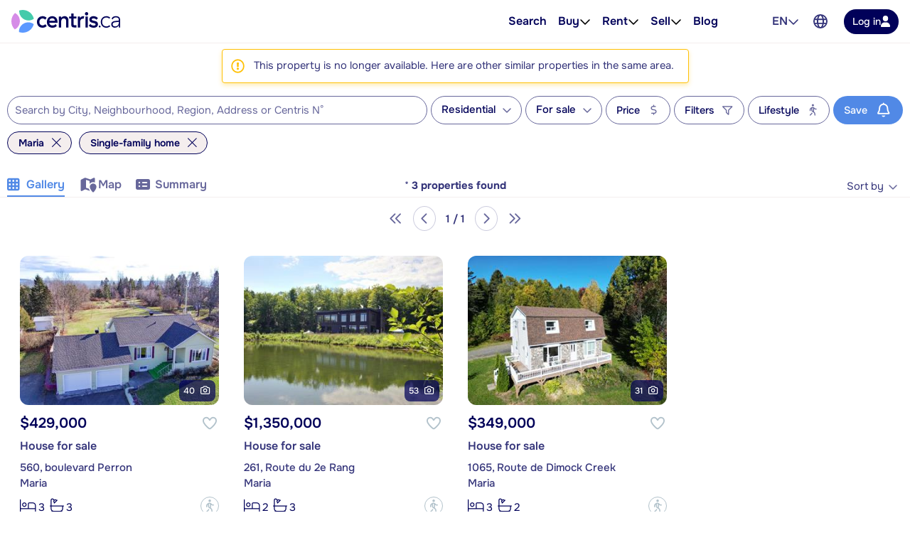

--- FILE ---
content_type: application/javascript; charset=UTF-8
request_url: https://www.centris.ca/cdn-cgi/challenge-platform/h/b/scripts/jsd/d251aa49a8a3/main.js?
body_size: 9255
content:
window._cf_chl_opt={AKGCx8:'b'};~function(T6,uc,uw,uQ,un,up,uP,uU,T0,T2){T6=X,function(I,T,Tw,T5,j,N){for(Tw={I:302,T:342,j:149,N:159,g:138,x:212,C:261,J:168,E:277,S:290},T5=X,j=I();!![];)try{if(N=-parseInt(T5(Tw.I))/1+parseInt(T5(Tw.T))/2*(parseInt(T5(Tw.j))/3)+parseInt(T5(Tw.N))/4+-parseInt(T5(Tw.g))/5+-parseInt(T5(Tw.x))/6*(parseInt(T5(Tw.C))/7)+parseInt(T5(Tw.J))/8*(parseInt(T5(Tw.E))/9)+-parseInt(T5(Tw.S))/10,T===N)break;else j.push(j.shift())}catch(g){j.push(j.shift())}}(z,573261),uc=this||self,uw=uc[T6(226)],uQ={},uQ[T6(348)]='o',uQ[T6(373)]='s',uQ[T6(222)]='u',uQ[T6(244)]='z',uQ[T6(119)]='n',uQ[T6(270)]='I',uQ[T6(234)]='b',un=uQ,uc[T6(345)]=function(I,T,j,N,j1,j0,Td,Tz,g,C,J,E,s,S,A,W){if(j1={I:216,T:361,j:341,N:298,g:324,x:173,C:292,J:167,E:164,S:292,A:251,W:194,i:256,s:227,L:124,R:358,B:304,b:184,a:375,o:287,K:106,h:189,l:318,f:191,H:125,e:364,c:125,Q:180,n:356,M:211},j0={I:296,T:227,j:165,N:325},Td={I:130,T:315,j:365,N:316},Tz=T6,g={'ghXuX':function(i,s){return i+s},'NuwWV':function(i,s){return i+s},'ZIyMi':Tz(j1.I),'fQznp':function(i,s){return i<s},'jGqlU':function(i,s){return s!==i},'wmkFn':Tz(j1.T),'ctPsP':function(i,s,L,R){return i(s,L,R)},'JFJio':function(i,s){return i===s},'skyrT':function(i,s){return s===i},'ktdrX':Tz(j1.j),'mLdzE':function(i,s,L){return i(s,L)},'yNJwy':function(i,s){return i+s}},T===null||T===void 0)return N;for(C=uZ(T),I[Tz(j1.N)][Tz(j1.g)]&&(C=C[Tz(j1.x)](I[Tz(j1.N)][Tz(j1.g)](T))),C=I[Tz(j1.C)][Tz(j1.J)]&&I[Tz(j1.E)]?I[Tz(j1.S)][Tz(j1.J)](new I[(Tz(j1.E))](C)):function(i,Tt,s){for(Tt=Tz,i[Tt(j0.I)](),s=0;s<i[Tt(j0.T)];i[s]===i[g[Tt(j0.j)](s,1)]?i[Tt(j0.N)](s+1,1):s+=1);return i}(C),J='nAsAaAb'.split('A'),J=J[Tz(j1.A)][Tz(j1.W)](J),E=0;g[Tz(j1.i)](E,C[Tz(j1.s)]);E++)if(g[Tz(j1.L)](Tz(j1.T),g[Tz(j1.R)])){for(s=[];C!==null;s=s[Tz(j1.x)](J[Tz(j1.B)](E)),S=A[Tz(j1.b)](W));return s}else(S=C[E],A=g[Tz(j1.a)](uD,I,T,S),J(A))?g[Tz(j1.o)](Tz(j1.K),Tz(j1.K))?(W=A==='s'&&!I[Tz(j1.h)](T[S]),g[Tz(j1.l)](g[Tz(j1.f)],g[Tz(j1.H)](j,S))?g[Tz(j1.e)](x,g[Tz(j1.H)](j,S),A):W||g[Tz(j1.e)](x,g[Tz(j1.c)](j,S),T[S])):j(g[Tz(j1.c)](g[Tz(j1.Q)],N[Tz(j1.n)])):g[Tz(j1.e)](x,g[Tz(j1.M)](j,S),A);return N;function x(i,s,TX){TX=Tz,Object[TX(Td.I)][TX(Td.T)][TX(Td.j)](N,s)||(N[s]=[]),N[s][TX(Td.N)](i)}},up=T6(218)[T6(210)](';'),uP=up[T6(251)][T6(194)](up),uc[T6(262)]=function(I,T,jz,j7,TI,j,N,g,x,j9,E,C){for(jz={I:304,T:227,j:182,N:158,g:350,x:284,C:326,J:235,E:316,S:146,A:205,W:355,i:355},j7={I:309},TI=T6,j={'qvXua':function(J,E){return J+E},'tQZCa':function(J,E){return J<E},'xYKKQ':function(J,E){return J===E},'HiFyQ':function(J,E){return J(E)},'vyoXj':function(J,E){return J+E}},N=Object[TI(jz.I)](T),g=0;g<N[TI(jz.T)];g++)if(TI(jz.j)!==TI(jz.N)){if(x=N[g],'f'===x&&(x='N'),I[x]){for(C=0;j[TI(jz.g)](C,T[N[g]][TI(jz.T)]);j[TI(jz.x)](-1,I[x][TI(jz.C)](T[N[g]][C]))&&(j[TI(jz.J)](uP,T[N[g]][C])||I[x][TI(jz.E)](j[TI(jz.S)]('o.',T[N[g]][C]))),C++);}else I[x]=T[N[g]][TI(jz.A)](function(J,Tu){return Tu=TI,j[Tu(j7.I)]('o.',J)})}else j9={I:115,T:217,j:355},E=x[TI(jz.W)]||function(){},C[TI(jz.i)]=function(TT){TT=TI,E(),E[TT(j9.I)]!==TT(j9.T)&&(s[TT(j9.j)]=E,L())}},uU=null,T0=ud(),T2=function(Nk,NV,NY,NU,Nm,Ta,T,j,N,g){return Nk={I:213,T:139,j:143,N:334},NV={I:186,T:339,j:333,N:311,g:136,x:297,C:215,J:339,E:153,S:360,A:185,W:274,i:339,s:273,L:316,R:147,B:339,b:202,a:150,o:152,K:114,h:274,l:111,f:252,H:179,e:236,c:172,Q:360,n:214,M:161,D:161},NY={I:199,T:228,j:190,N:227},NU={I:255,T:227,j:161,N:130,g:315,x:365,C:365,J:365,E:104,S:295,A:276,W:137,i:291,s:316,L:349,R:156,B:265,b:255,a:316,o:276,K:265,h:203,l:279,f:316,H:352,e:339,c:279,Q:374,n:316,M:207,D:187,Z:109,P:153,m:255,U:253,v:108,Y:339,V:186,k:142,O:130,F:315,y:276,G:215,d:187,z0:316,z1:193,z2:328,z3:316,z4:279,z5:286,z6:193,z7:156,z8:132,z9:201,zz:291,zX:272,zt:156,zI:344,zu:279,zT:316,zj:105,zN:113,zg:225,zx:347,zC:122,zJ:172},Nm={I:279},Ta=T6,T={'jlTZo':function(C,J){return J==C},'hdBjR':function(C,J){return C-J},'MNSsn':function(C,J){return J&C},'fElJN':function(C,J){return C-J},'fwVtv':function(C,J){return C==J},'MiYeN':function(C,J){return J===C},'AkIth':function(C,J){return C<J},'fuAfh':function(C,J){return C-J},'JmKeM':function(C,J){return C>J},'hfaDL':function(C,J){return C|J},'VIqkV':function(C,J){return C<<J},'ZPDea':function(C,J){return C&J},'UluuM':function(x,C){return x(C)},'mSwnh':function(C,J){return C<<J},'ZzLRu':function(C,J){return J&C},'EZPDE':function(x,C){return x(C)},'mwmxk':function(C,J){return J==C},'qDtNf':function(x,C){return x(C)},'Pqdia':function(C,J){return J!==C},'WwCuG':function(C,J){return C<J},'xNJZn':function(x,C){return x(C)},'eiAId':function(C,J){return C<<J},'zZrlp':function(C,J){return C-J},'wfUQu':function(C,J){return C<<J},'PAfXM':function(C,J){return J&C},'SFEbL':function(C,J){return J==C},'Jqwni':function(C,J){return C<<J},'kMTUW':function(x,C){return x(C)},'YnLwH':function(C,J){return C<<J},'KzceP':function(C,J){return J&C},'WzmfP':function(C,J){return J==C},'Qpodg':function(x,C){return x(C)},'yzQaK':function(C,J){return C!==J},'lxPNh':Ta(Nk.I),'Znbdj':Ta(Nk.T),'LbDrF':function(C,J){return C!=J},'Tigts':function(C,J){return C&J},'bqxzj':function(x,C){return x(C)},'gsigu':function(C,J){return J*C},'Bkbmv':function(C,J){return C==J},'llHDh':function(x,C){return x(C)},'ORIZG':function(C,J){return C<J},'QYNgl':function(x,C){return x(C)},'jpTDA':function(C,J){return C>J},'ABiBs':function(C,J){return C!=J},'RIvCL':function(C,J){return C*J},'rdAhy':function(C,J){return C<J},'fGeQp':function(x,C){return x(C)},'clVct':function(C,J){return C-J},'FylWp':function(C,J){return C==J},'rkYuW':function(C,J){return C*J},'HrhvT':function(C,J){return C<J},'FGkyA':function(C,J){return J===C}},j=String[Ta(Nk.j)],N={'h':function(x,NP,To){return NP={I:260,T:161},To=Ta,T[To(Nm.I)](null,x)?'':N.g(x,6,function(C,TK){return TK=To,TK(NP.I)[TK(NP.T)](C)})},'g':function(x,C,J,Tr,E,S,A,W,i,s,L,R,B,o,K,H,Q,M){if(Tr=Ta,T[Tr(NU.I)](null,x))return'';for(S={},A={},W='',i=2,s=3,L=2,R=[],B=0,o=0,K=0;K<x[Tr(NU.T)];K+=1)if(H=x[Tr(NU.j)](K),Object[Tr(NU.N)][Tr(NU.g)][Tr(NU.x)](S,H)||(S[H]=s++,A[H]=!0),Q=W+H,Object[Tr(NU.N)][Tr(NU.g)][Tr(NU.C)](S,Q))W=Q;else{if(Object[Tr(NU.N)][Tr(NU.g)][Tr(NU.J)](A,W)){if(T[Tr(NU.E)](Tr(NU.S),Tr(NU.S))){if(256>W[Tr(NU.A)](0)){for(E=0;T[Tr(NU.W)](E,L);B<<=1,o==T[Tr(NU.i)](C,1)?(o=0,R[Tr(NU.s)](J(B)),B=0):o++,E++);for(M=W[Tr(NU.A)](0),E=0;T[Tr(NU.L)](8,E);B=T[Tr(NU.R)](T[Tr(NU.B)](B,1),M&1),o==C-1?(o=0,R[Tr(NU.s)](J(B)),B=0):o++,M>>=1,E++);}else{for(M=1,E=0;E<L;B=M|B<<1.8,T[Tr(NU.b)](o,C-1)?(o=0,R[Tr(NU.a)](J(B)),B=0):o++,M=0,E++);for(M=W[Tr(NU.o)](0),E=0;16>E;B=T[Tr(NU.K)](B,1)|T[Tr(NU.h)](M,1),T[Tr(NU.l)](o,C-1)?(o=0,R[Tr(NU.f)](T[Tr(NU.H)](J,B)),B=0):o++,M>>=1,E++);}i--,0==i&&(i=Math[Tr(NU.e)](2,L),L++),delete A[W]}else{for(U=1,j=0;Y<V;O=y|F<<1.68,T[Tr(NU.c)](G,T[Tr(NU.Q)](M,1))?(z0=0,z1[Tr(NU.n)](z2(z3)),z4=0):z5++,z6=0,K++);for(z7=z8[Tr(NU.A)](0),z9=0;16>zz;zt=zI<<1.68|T[Tr(NU.M)](zu,1),zT==T[Tr(NU.D)](zj,1)?(zN=0,zg[Tr(NU.s)](zx(zC)),zJ=0):zE++,zS>>=1,zX++);}}else for(M=S[W],E=0;E<L;B=T[Tr(NU.Z)](B,1)|T[Tr(NU.P)](M,1),T[Tr(NU.m)](o,C-1)?(o=0,R[Tr(NU.f)](T[Tr(NU.U)](J,B)),B=0):o++,M>>=1,E++);W=(i--,T[Tr(NU.v)](0,i)&&(i=Math[Tr(NU.Y)](2,L),L++),S[Q]=s++,T[Tr(NU.V)](String,H))}if(T[Tr(NU.k)]('',W)){if(Object[Tr(NU.O)][Tr(NU.F)][Tr(NU.C)](A,W)){if(256>W[Tr(NU.y)](0)){for(E=0;T[Tr(NU.G)](E,L);B<<=1,o==T[Tr(NU.d)](C,1)?(o=0,R[Tr(NU.z0)](T[Tr(NU.z1)](J,B)),B=0):o++,E++);for(M=W[Tr(NU.y)](0),E=0;8>E;B=T[Tr(NU.z2)](B,1)|M&1,T[Tr(NU.c)](o,C-1)?(o=0,R[Tr(NU.z3)](J(B)),B=0):o++,M>>=1,E++);}else{for(M=1,E=0;T[Tr(NU.W)](E,L);B=B<<1|M,T[Tr(NU.z4)](o,T[Tr(NU.z5)](C,1))?(o=0,R[Tr(NU.n)](T[Tr(NU.z6)](J,B)),B=0):o++,M=0,E++);for(M=W[Tr(NU.o)](0),E=0;16>E;B=T[Tr(NU.z7)](T[Tr(NU.z8)](B,1),T[Tr(NU.z9)](M,1)),o==T[Tr(NU.zz)](C,1)?(o=0,R[Tr(NU.n)](J(B)),B=0):o++,M>>=1,E++);}i--,T[Tr(NU.zX)](0,i)&&(i=Math[Tr(NU.e)](2,L),L++),delete A[W]}else for(M=S[W],E=0;E<L;B=T[Tr(NU.zt)](T[Tr(NU.zI)](B,1),T[Tr(NU.P)](M,1)),T[Tr(NU.zu)](o,C-1)?(o=0,R[Tr(NU.zT)](T[Tr(NU.zj)](J,B)),B=0):o++,M>>=1,E++);i--,0==i&&L++}for(M=2,E=0;E<L;B=T[Tr(NU.zN)](B,1)|T[Tr(NU.zg)](M,1),o==C-1?(o=0,R[Tr(NU.n)](J(B)),B=0):o++,M>>=1,E++);for(;;)if(B<<=1,T[Tr(NU.zx)](o,C-1)){R[Tr(NU.n)](T[Tr(NU.zC)](J,B));break}else o++;return R[Tr(NU.zJ)]('')},'j':function(x,Nv,Th){if(Nv={I:276},Th=Ta,T[Th(NY.I)](T[Th(NY.T)],T[Th(NY.j)]))return null==x?'':''==x?null:N.i(x[Th(NY.N)],32768,function(C,Tl){return Tl=Th,x[Tl(Nv.I)](C)});else N(g,x)},'i':function(x,C,J,Tf,E,S,A,W,i,s,L,R,B,o,K,H,M,Q){for(Tf=Ta,E=[],S=4,A=4,W=3,i=[],R=T[Tf(NV.I)](J,0),B=C,o=1,s=0;3>s;E[s]=s,s+=1);for(K=0,H=Math[Tf(NV.T)](2,2),L=1;T[Tf(NV.j)](L,H);Q=T[Tf(NV.N)](R,B),B>>=1,0==B&&(B=C,R=T[Tf(NV.g)](J,o++)),K|=T[Tf(NV.x)](T[Tf(NV.C)](0,Q)?1:0,L),L<<=1);switch(K){case 0:for(K=0,H=Math[Tf(NV.J)](2,8),L=1;H!=L;Q=T[Tf(NV.E)](R,B),B>>=1,T[Tf(NV.S)](0,B)&&(B=C,R=T[Tf(NV.A)](J,o++)),K|=(T[Tf(NV.W)](0,Q)?1:0)*L,L<<=1);M=j(K);break;case 1:for(K=0,H=Math[Tf(NV.i)](2,16),L=1;L!=H;Q=T[Tf(NV.E)](R,B),B>>=1,0==B&&(B=C,R=T[Tf(NV.s)](J,o++)),K|=(T[Tf(NV.W)](0,Q)?1:0)*L,L<<=1);M=j(K);break;case 2:return''}for(s=E[3]=M,i[Tf(NV.L)](M);;){if(T[Tf(NV.R)](o,x))return'';for(K=0,H=Math[Tf(NV.B)](2,W),L=1;T[Tf(NV.b)](L,H);Q=B&R,B>>=1,B==0&&(B=C,R=J(o++)),K|=T[Tf(NV.a)](T[Tf(NV.o)](0,Q)?1:0,L),L<<=1);switch(M=K){case 0:for(K=0,H=Math[Tf(NV.T)](2,8),L=1;L!=H;Q=B&R,B>>=1,B==0&&(B=C,R=T[Tf(NV.K)](J,o++)),K|=(T[Tf(NV.h)](0,Q)?1:0)*L,L<<=1);E[A++]=j(K),M=T[Tf(NV.l)](A,1),S--;break;case 1:for(K=0,H=Math[Tf(NV.J)](2,16),L=1;L!=H;Q=B&R,B>>=1,T[Tf(NV.f)](0,B)&&(B=C,R=J(o++)),K|=T[Tf(NV.H)](T[Tf(NV.e)](0,Q)?1:0,L),L<<=1);E[A++]=j(K),M=A-1,S--;break;case 2:return i[Tf(NV.c)]('')}if(T[Tf(NV.Q)](0,S)&&(S=Math[Tf(NV.T)](2,W),W++),E[M])M=E[M];else if(T[Tf(NV.n)](M,A))M=s+s[Tf(NV.M)](0);else return null;i[Tf(NV.L)](M),E[A++]=s+M[Tf(NV.D)](0),S--,s=M,0==S&&(S=Math[Tf(NV.B)](2,W),W++)}}},g={},g[Ta(Nk.N)]=N.h,g}(),T3();function T4(N,g,g7,Tc,x,C,J,E){if(g7={I:174,T:229,j:131,N:241,g:368,x:154,C:372,J:354,E:282,S:120,A:229,W:117,i:288,s:372,L:354,R:120,B:241,b:246},Tc=T6,x={},x[Tc(g7.I)]=function(S,A){return S===A},x[Tc(g7.T)]=Tc(g7.j),x[Tc(g7.N)]=Tc(g7.g),C=x,!N[Tc(g7.x)])return;C[Tc(g7.I)](g,C[Tc(g7.T)])?(J={},J[Tc(g7.C)]=Tc(g7.J),J[Tc(g7.E)]=N.r,J[Tc(g7.S)]=C[Tc(g7.A)],uc[Tc(g7.W)][Tc(g7.i)](J,'*')):(E={},E[Tc(g7.s)]=Tc(g7.L),E[Tc(g7.E)]=N.r,E[Tc(g7.R)]=C[Tc(g7.B)],E[Tc(g7.b)]=g,uc[Tc(g7.W)][Tc(g7.i)](E,'*'))}function uy(jq,TA,T,j,N,g,x){return jq={I:278,T:323,j:110,N:278},TA=T6,T={},T[TA(jq.I)]=function(C,J){return C-J},j=T,N=3600,g=uF(),x=Math[TA(jq.T)](Date[TA(jq.j)]()/1e3),j[TA(jq.N)](x,g)>N?![]:!![]}function um(jt,Tj,j,N,g,x,C,J,E,S){j=(jt={I:267,T:112,j:264,N:281,g:210,x:163,C:160,J:231,E:330,S:232,A:163,W:247,i:230,s:338,L:266,R:362,B:157,b:245,a:346},Tj=T6,{'DwGuD':Tj(jt.I),'MNDnG':Tj(jt.T),'jEMzK':function(A,W,i,s,L){return A(W,i,s,L)},'HdhiY':Tj(jt.j)});try{for(N=j[Tj(jt.N)][Tj(jt.g)]('|'),g=0;!![];){switch(N[g++]){case'0':E=pRIb1(C,C,'',E);continue;case'1':uw[Tj(jt.x)][Tj(jt.C)](J);continue;case'2':return x={},x.r=E,x.e=null,x;case'3':J[Tj(jt.J)]='-1';continue;case'4':J[Tj(jt.E)]=j[Tj(jt.S)];continue;case'5':uw[Tj(jt.A)][Tj(jt.W)](J);continue;case'6':C=J[Tj(jt.i)];continue;case'7':E=j[Tj(jt.s)](pRIb1,C,J[j[Tj(jt.L)]],'d.',E);continue;case'8':E=pRIb1(C,C[Tj(jt.R)]||C[Tj(jt.B)],'n.',E);continue;case'9':J=uw[Tj(jt.b)](Tj(jt.a));continue;case'10':E={};continue}break}}catch(A){return S={},S.r={},S.e=A,S}}function uv(I,jj,jT,TN,T,j){jj={I:123,T:340,j:363,N:293},jT={I:239,T:123,j:127,N:296,g:242,x:227,C:325},TN=T6,T={'elLQy':function(N,g){return N<g},'PpBJW':TN(jj.I),'uvjwV':function(N){return N()},'xnNDR':TN(jj.T)},j=T[TN(jj.j)](um),uG(j.r,function(N,Tg,x){if(Tg=TN,T[Tg(jT.I)]===Tg(jT.T))typeof I===Tg(jT.j)&&I(N),uk();else{for(C[Tg(jT.N)](),x=0;T[Tg(jT.g)](x,J[Tg(jT.x)]);S[x+1]===E[x]?A[Tg(jT.C)](x+1,1):x+=1);return W}}),j.e&&T1(T[TN(jj.N)],j.e)}function uY(jN,Tx,I,T){return jN={I:289,T:119},Tx=T6,I=uc[Tx(jN.I)],!I?null:(T=I.i,typeof T!==Tx(jN.T)||T<30)?null:T}function uO(I,jr,TE){return jr={I:317},TE=T6,Math[TE(jr.I)]()<I}function uM(T,j,TM,T7,N,g){return TM={I:240,T:196,j:275,N:196,g:130,x:367,C:365,J:326,E:249},T7=T6,N={},N[T7(TM.I)]=function(C,J){return C instanceof J},N[T7(TM.T)]=function(C,J){return C<J},g=N,g[T7(TM.I)](j,T[T7(TM.j)])&&g[T7(TM.N)](0,T[T7(TM.j)][T7(TM.g)][T7(TM.x)][T7(TM.C)](j)[T7(TM.J)](T7(TM.E)))}function T1(N,g,jG,Tb,x,C,J,E,S,A,W,i,s,L,R){if(jG={I:314,T:329,j:257,N:192,g:197,x:369,C:210,J:283,E:121,S:175,A:372,W:183,i:221,s:334,L:294,R:224,B:370,b:312,a:322,o:198,K:126,h:224,l:126,f:135,H:280,e:280,c:170,Q:116,n:259,M:178,D:289,Z:166,P:308},Tb=T6,x={'KXrjP':function(B,b){return B(b)},'oetRV':Tb(jG.I),'UdZMz':Tb(jG.T)},!x[Tb(jG.j)](uO,0))return![];J=(C={},C[Tb(jG.N)]=N,C[Tb(jG.g)]=g,C);try{for(E=Tb(jG.x)[Tb(jG.C)]('|'),S=0;!![];){switch(E[S++]){case'0':L[Tb(jG.J)]=2500;continue;case'1':A={},A[Tb(jG.E)]=J,A[Tb(jG.S)]=s,A[Tb(jG.A)]=x[Tb(jG.W)],L[Tb(jG.i)](T2[Tb(jG.s)](A));continue;case'2':W=Tb(jG.L)+uc[Tb(jG.R)][Tb(jG.B)]+Tb(jG.b)+R.r+Tb(jG.a);continue;case'3':L[Tb(jG.o)]=function(){};continue;case'4':s=(i={},i[Tb(jG.K)]=uc[Tb(jG.h)][Tb(jG.l)],i[Tb(jG.f)]=uc[Tb(jG.R)][Tb(jG.f)],i[Tb(jG.H)]=uc[Tb(jG.h)][Tb(jG.e)],i[Tb(jG.c)]=uc[Tb(jG.h)][Tb(jG.Q)],i[Tb(jG.n)]=T0,i);continue;case'5':L=new uc[(Tb(jG.M))]();continue;case'6':R=uc[Tb(jG.D)];continue;case'7':L[Tb(jG.Z)](x[Tb(jG.P)],W);continue}break}}catch(B){}}function z(g8){return g8='mLdzE,call,location,toString,error,6|2|5|7|0|3|4|1,AKGCx8,GsdqA,source,string,hdBjR,ctPsP,MiYeN,kMTUW,SUztj,FxMsp,mwmxk,mSwnh,now,clVct,display: none,YnLwH,fGeQp,readyState,aUjz8,parent,eCdBo,number,event,errorInfoObject,Qpodg,GZeXm,jGqlU,NuwWV,CnwA5,function,randomUUID,onerror,prototype,success,wfUQu,sAOdC,fdlYn,SSTpq3,bqxzj,AkIth,886930GCONGa,mHyGx,BapDy,xhr-error,Pqdia,fromCharCode,isArray,uDZLB,vyoXj,jpTDA,TzMvt,220236OUtQsK,RIvCL,aGUkl,rdAhy,ZzLRu,api,fGdCG,hfaDL,navigator,Cztev,4399840pnXCWe,appendChild,charAt,roCAG,body,Set,ghXuX,open,from,18488Uzjael,GBzKV,pkLOA2,bRjXl,join,concat,dcvXU,chctx,stringify,masxh,XMLHttpRequest,rkYuW,ZIyMi,href,hkSZN,oetRV,getPrototypeOf,llHDh,qDtNf,fElJN,addEventListener,isNaN,Znbdj,ktdrX,AdeF3,xNJZn,bind,vNras,guOwQ,TYlZ6,ontimeout,yzQaK,aycSB,PAfXM,ABiBs,ZPDea,/jsd/oneshot/d251aa49a8a3/0.3996851746626027:1768662631:uzF3w5nU3154Nk2zB4NRXzLrN1Ka_tLrxxV_hEl7Ofw/,map,UIwwE,MNSsn,LOYBA,BRqgl,split,yNJwy,4656354xuSoft,DsYfG,FGkyA,WwCuG,http-code:,loading,_cf_chl_opt;JJgc4;PJAn2;kJOnV9;IWJi4;OHeaY1;DqMg0;FKmRv9;LpvFx1;cAdz2;PqBHf2;nFZCC5;ddwW5;pRIb1;rxvNi8;RrrrA2;erHi9,KTwus,2|6|8|7|9|1|0|3|5|4,send,undefined,log,_cf_chl_opt,KzceP,document,length,lxPNh,IEeoD,contentWindow,tabIndex,MNDnG,lamaZ,boolean,HiFyQ,HrhvT,TWCCW,DOMContentLoaded,PpBJW,Pkmql,RskFa,elLQy,JGxxU,symbol,createElement,detail,removeChild,sQRgi,[native code],ezwVM,includes,FylWp,EZPDE,bXbCO,fwVtv,fQznp,KXrjP,ItLCe,JBxy9,0MXd41$oeD78angSiWZsN+5I3tJ-QuYcTv9AhpCzGyrfEKLORbjqmxFlHBV62UPkw,7drStDT,rxvNi8,JTMsi,contentDocument,VIqkV,HdhiY,9|4|3|1|6|10|0|8|7|5|2,robOC,sQfDV,bigint,nqSBL,SFEbL,QYNgl,ORIZG,Function,charCodeAt,702Cnwvhl,ncHaG,jlTZo,LRmiB4,DwGuD,sid,timeout,xYKKQ,cAIEx,zZrlp,JFJio,postMessage,__CF$cv$params,549800fUSXUK,fuAfh,Array,xnNDR,/cdn-cgi/challenge-platform/h/,yxDdG,sort,gsigu,Object,imbTY,cGWaW,EQETQ,726300ohxOJR,YZFwi,keys,aZlag,CcZqZ,pOLSI,UdZMz,qvXua,wEnJp,Tigts,/b/ov1/0.3996851746626027:1768662631:uzF3w5nU3154Nk2zB4NRXzLrN1Ka_tLrxxV_hEl7Ofw/,XQYZx,jsd,hasOwnProperty,push,random,skyrT,UozfP,wzDKH,SynEd,/invisible/jsd,floor,getOwnPropertyNames,splice,indexOf,zxuCz,eiAId,POST,style,eSQud,IujPj,LbDrF,KbHBR,ssbeq,ItuyF,twXKy,jEMzK,pow,error on cf_chl_props,d.cookie,28JUMOfN,catch,Jqwni,pRIb1,iframe,WzmfP,object,JmKeM,tQZCa,Zwqbw,UluuM,rxwhx,cloudflare-invisible,onreadystatechange,status,xQAIC,wmkFn,onload,Bkbmv,EUVmW,clientInformation,uvjwV'.split(','),z=function(){return g8},z()}function uD(T,j,N,Tp,T8,g,x,C,J,E,S){for(Tp={I:177,T:220,j:210,N:292,g:127,x:348,C:343,J:177,E:292,S:144},T8=T6,g={},g[T8(Tp.I)]=function(A,W){return W==A},x=g,C=T8(Tp.T)[T8(Tp.j)]('|'),J=0;!![];){switch(C[J++]){case'0':if(E===!0)return'T';continue;case'1':if(E===T[T8(Tp.N)])return'D';continue;case'2':continue;case'3':if(!1===E)return'F';continue;case'4':return T8(Tp.g)==S?uM(T,E)?'N':'f':un[S]||'?';case'5':S=typeof E;continue;case'6':try{E=j[N]}catch(A){return'i'}continue;case'7':if(x[T8(Tp.I)](T8(Tp.x),typeof E))try{if(T8(Tp.g)==typeof E[T8(Tp.C)])return E[T8(Tp.C)](function(){}),'p'}catch(W){}continue;case'8':if(x[T8(Tp.J)](null,E))return void 0===E?'u':'x';continue;case'9':if(T[T8(Tp.E)][T8(Tp.S)](E))return'a';continue}break}}function ud(jO,TB){return jO={I:128},TB=T6,crypto&&crypto[TB(jO.I)]?crypto[TB(jO.I)]():''}function uG(I,T,jk,jV,jY,jp,TW,j,N,g,x){jk={I:263,T:353,j:131,N:141,g:294,x:204,C:289,J:223,E:224,S:178,A:166,W:329,i:169,s:310,L:370,R:155,B:154,b:271,a:219,o:332,K:283,h:198,l:359,f:129,H:285,e:366,c:181,Q:181,n:285,M:221,D:334,Z:176},jV={I:332,T:151},jY={I:336,T:263,j:319,N:356,g:268,x:303,C:148,J:227,E:326,S:357,A:316,W:248,i:205,s:206,L:332,R:171,B:216},jp={I:145,T:299,j:299,N:260,g:161,x:140,C:283},TW=T6,j={'IujPj':function(C,J){return C(J)},'uDZLB':function(C,J){return C!==J},'BapDy':function(C,J){return C(J)},'bRjXl':function(C,J){return C+J},'ItuyF':function(C,J){return C===J},'UozfP':TW(jk.I),'robOC':function(C,J){return C<J},'TzMvt':TW(jk.T),'UIwwE':TW(jk.j),'aGUkl':TW(jk.N),'GBzKV':function(C,J){return C+J},'wEnJp':TW(jk.g),'fGdCG':TW(jk.x),'nqSBL':function(C,J){return C!==J},'cAIEx':function(C){return C()}},N=uc[TW(jk.C)],console[TW(jk.J)](uc[TW(jk.E)]),g=new uc[(TW(jk.S))](),g[TW(jk.A)](TW(jk.W),j[TW(jk.i)](j[TW(jk.s)]+uc[TW(jk.E)][TW(jk.L)],j[TW(jk.R)])+N.r),N[TW(jk.B)]&&(j[TW(jk.b)](TW(jk.a),TW(jk.a))?j[TW(jk.o)](T,TW(jk.N)):(g[TW(jk.K)]=5e3,g[TW(jk.h)]=function(Ti){if(Ti=TW,j[Ti(jp.I)](Ti(jp.T),Ti(jp.j)))return Ti(jp.N)[Ti(jp.g)](T);else j[Ti(jp.x)](T,Ti(jp.C))})),g[TW(jk.l)]=function(jm,TL,J,S,A){if(jm={I:171},TL=TW,J={'xQAIC':function(E,S){return E(S)},'sQRgi':function(E,S,Ts){return Ts=X,j[Ts(jm.I)](E,S)}},j[TL(jY.I)](TL(jY.T),j[TL(jY.j)])){if(g[TL(jY.N)]>=200&&j[TL(jY.g)](g[TL(jY.N)],300)){if(j[TL(jY.I)](TL(jY.x),j[TL(jY.C)])){if(S=l[S],S==='f'&&(S='N'),H[S]){for(A=0;A<A[c[Q]][TL(jY.J)];-1===n[S][TL(jY.E)](M[D[Z]][A])&&(J[TL(jY.S)](P,m[U[v]][A])||Y[S][TL(jY.A)](J[TL(jY.W)]('o.',V[k[O]][A]))),A++);}else F[S]=y[G[d]][TL(jY.i)](function(z3){return'o.'+z3})}else T(j[TL(jY.s)])}else j[TL(jY.L)](T,j[TL(jY.R)](TL(jY.B),g[TL(jY.N)]))}else if(!C){if(i=!![],!s())return;L(function(K){b(a,K)})}},g[TW(jk.f)]=function(TR){TR=TW,j[TR(jV.I)](T,j[TR(jV.T)])},x={'t':j[TW(jk.H)](uF),'lhr':uw[TW(jk.e)]&&uw[TW(jk.e)][TW(jk.c)]?uw[TW(jk.e)][TW(jk.Q)]:'','api':N[TW(jk.B)]?!![]:![],'c':j[TW(jk.n)](uV),'payload':I},g[TW(jk.M)](T2[TW(jk.D)](JSON[TW(jk.Z)](x)))}function X(t,I,u,T){return t=t-104,u=z(),T=u[t],T}function uV(jC,TC,I){return jC={I:351,T:107},TC=T6,I={'Zwqbw':function(T,j){return T!==j},'FxMsp':function(T){return T()}},I[TC(jC.I)](I[TC(jC.T)](uY),null)}function uF(jl,TS,I,T){return jl={I:289,T:323,j:371},TS=T6,I={'GsdqA':function(j,N){return j(N)}},T=uc[TS(jl.I)],Math[TS(jl.T)](+I[TS(jl.j)](atob,T.t))}function uk(jK,TJ,I,T){if(jK={I:306,T:134,j:250,N:195,g:337,x:300,C:321,J:321,E:331,S:276,A:313,W:209,i:316,s:233,L:335,R:200,B:301,b:209,a:316,o:269,K:237,h:316,l:305,f:269,H:339},TJ=T6,I={'eSQud':function(j,N){return j>N},'XQYZx':function(j,N){return j<N},'BRqgl':function(j,N){return j-N},'lamaZ':function(j,N){return j(N)},'ssbeq':function(j,N){return N|j},'aycSB':function(j,N){return j&N},'EQETQ':function(j,N){return j==N},'sQfDV':function(j,N){return j<<N},'TWCCW':function(j,N){return j-N},'aZlag':function(j,N){return j(N)},'ezwVM':function(j,N){return j===N},'vNras':function(j,N){return j!==N},'twXKy':TJ(jK.I),'cGWaW':TJ(jK.T)},T=uY(),I[TJ(jK.j)](T,null))return I[TJ(jK.N)](I[TJ(jK.g)],I[TJ(jK.x)]);if(uU){if(I[TJ(jK.j)](TJ(jK.C),TJ(jK.J)))clearTimeout(uU);else{if(I[TJ(jK.E)](256,zR[TJ(jK.S)](0))){for(XH=0;I[TJ(jK.A)](Xe,Xc);XQ<<=1,Xn==I[TJ(jK.W)](XM,1)?(XD=0,XZ[TJ(jK.i)](I[TJ(jK.s)](Xp,XP)),Xm=0):XU++,Xw++);for(Xv=XY[TJ(jK.S)](0),XV=0;8>Xk;XF=I[TJ(jK.L)](Xy<<1,I[TJ(jK.R)](XG,1)),I[TJ(jK.B)](Xd,I[TJ(jK.b)](t0,1))?(t1=0,t2[TJ(jK.a)](t3(t4)),t5=0):t6++,t7>>=1,XO++);}else{for(t8=1,t9=0;tz<tX;tI=I[TJ(jK.o)](tu,1)|tT,tj==I[TJ(jK.K)](tN,1)?(tg=0,tx[TJ(jK.h)](I[TJ(jK.l)](tC,tJ)),tE=0):tS++,tA=0,tt++);for(tW=ti[TJ(jK.S)](0),ts=0;16>tL;tB=I[TJ(jK.L)](I[TJ(jK.f)](tb,1),ta&1),to==tK-1?(tr=0,th[TJ(jK.a)](tl(tf)),tq=0):tH++,te>>=1,tR++);}Xa--,0==Xo&&(XK=Xr[TJ(jK.H)](2,Xh),Xl++),delete Xf[Xq]}}uU=setTimeout(function(){uv()},1e3*T)}function T3(g5,g3,g1,Tq,I,T,C,j,N,g){if(g5={I:118,T:289,j:307,N:320,g:243,x:208,C:258,J:115,E:217,S:254,A:188,W:238,i:133,s:327,L:355,R:343},g3={I:258,T:115,j:217,N:355,g:254},g1={I:243},Tq=T6,I={'JGxxU':function(x){return x()},'ItLCe':function(C,J){return C!==J},'bXbCO':function(x){return x()},'pOLSI':Tq(g5.I),'LOYBA':function(x){return x()}},T=uc[Tq(g5.T)],!T){if(I[Tq(g5.j)]!==Tq(g5.N))return;else{if(C=I[Tq(g5.g)](J),null===C)return;W=(E&&L(R),i(function(){C()},1e3*C))}}if(!I[Tq(g5.x)](uy))return;if(j=![],N=function(TH){if(TH=Tq,!j){if(j=!![],!I[TH(g1.I)](uy))return;uv(function(C){T4(T,C)})}},I[Tq(g5.C)](uw[Tq(g5.J)],Tq(g5.E)))I[Tq(g5.S)](N);else if(uc[Tq(g5.A)])uw[Tq(g5.A)](Tq(g5.W),N);else if(Tq(g5.i)!==Tq(g5.s))g=uw[Tq(g5.L)]||function(){},uw[Tq(g5.L)]=function(Te){Te=Tq,g(),I[Te(g3.I)](uw[Te(g3.T)],Te(g3.j))&&(uw[Te(g3.N)]=g,I[Te(g3.g)](N))};else return T[Tq(g5.R)](function(){}),'p'}function uZ(T,Tm,T9,j,N,g){for(Tm={I:162,T:173,j:304,N:184},T9=T6,j={},j[T9(Tm.I)]=function(C,J){return C!==J},N=j,g=[];N[T9(Tm.I)](null,T);g=g[T9(Tm.T)](Object[T9(Tm.j)](T)),T=Object[T9(Tm.N)](T));return g}}()